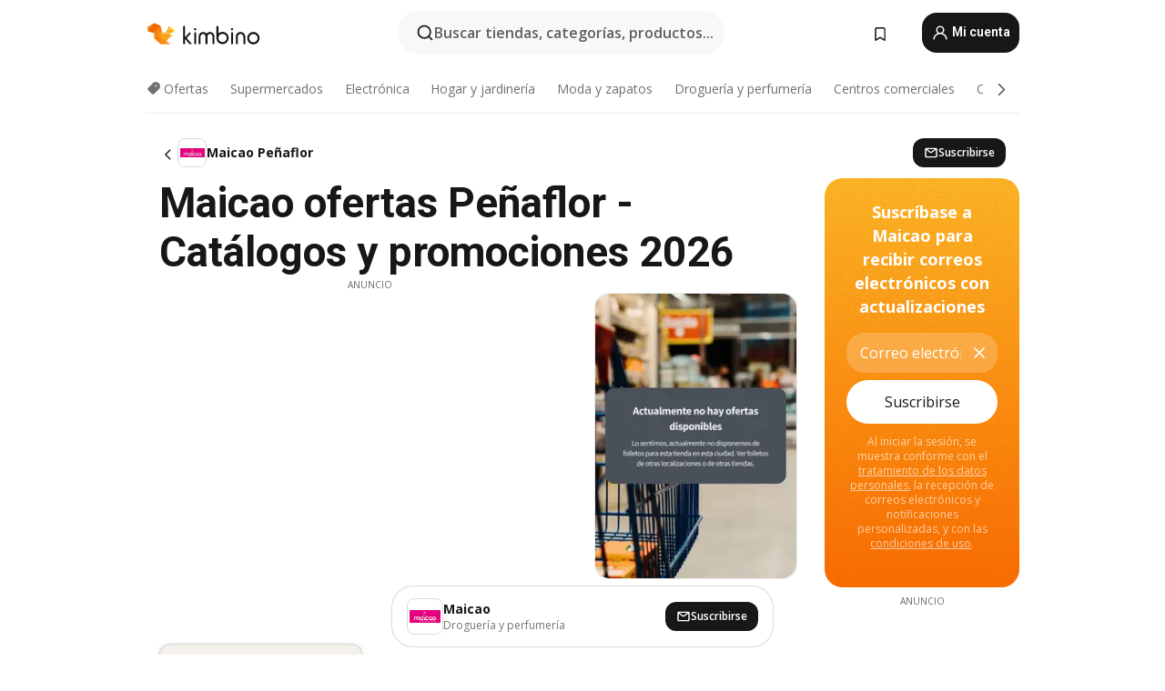

--- FILE ---
content_type: text/html; charset=utf-8
request_url: https://www.google.com/recaptcha/api2/aframe
body_size: 174
content:
<!DOCTYPE HTML><html><head><meta http-equiv="content-type" content="text/html; charset=UTF-8"></head><body><script nonce="2NVnDYvmVx_KbJy6dhtfLQ">/** Anti-fraud and anti-abuse applications only. See google.com/recaptcha */ try{var clients={'sodar':'https://pagead2.googlesyndication.com/pagead/sodar?'};window.addEventListener("message",function(a){try{if(a.source===window.parent){var b=JSON.parse(a.data);var c=clients[b['id']];if(c){var d=document.createElement('img');d.src=c+b['params']+'&rc='+(localStorage.getItem("rc::a")?sessionStorage.getItem("rc::b"):"");window.document.body.appendChild(d);sessionStorage.setItem("rc::e",parseInt(sessionStorage.getItem("rc::e")||0)+1);localStorage.setItem("rc::h",'1768716684300');}}}catch(b){}});window.parent.postMessage("_grecaptcha_ready", "*");}catch(b){}</script></body></html>

--- FILE ---
content_type: text/css
request_url: https://www.kimbino.cl/_nuxt/20260115135036/BookmarksPage.Di_8ev3Z.css
body_size: 612
content:
.brochure-thumb article[data-v-885f6ab0]{overflow:hidden;position:relative;-webkit-user-select:none;-moz-user-select:none;user-select:none}.brochure-thumb article .badges[data-v-885f6ab0]{color:#fff;display:flex;flex-wrap:wrap;font-size:12px;gap:4px;left:12px;line-height:1.33;position:absolute;top:12px;z-index:1}.brochure-thumb article .badges[data-v-885f6ab0],.brochure-thumb article .badges>span.page .bold[data-v-885f6ab0]{font-weight:700}.brochure-thumb article .badges>span[data-v-885f6ab0]{background:#111;border-radius:24px;padding:8px 12px;white-space:nowrap}.brochure-thumb article .badges>span.green[data-v-885f6ab0],.brochure-thumb article .badges>span.orange[data-v-885f6ab0]{text-transform:uppercase}.brochure-thumb article .badges>span.orange[data-v-885f6ab0]{background-image:linear-gradient(90deg,#ff6a01 0,#f36500)}.brochure-thumb article .badges>span.green[data-v-885f6ab0]{background-image:linear-gradient(90deg,#26cc72 0,#24c16c)}.brochure-thumb article .badges>span.page[data-v-885f6ab0]{font-weight:400}.brochure-thumb figure[data-v-885f6ab0]{margin:0;position:relative}.brochure-thumb figure .image-wrapper[data-v-885f6ab0]{position:relative}.brochure-thumb figure .image-wrapper .skeleton--img[data-v-885f6ab0],.brochure-thumb figure .image-wrapper img[data-v-885f6ab0]{aspect-ratio:1;border-radius:16px;-o-object-fit:cover;object-fit:cover;width:100%}.brochure-thumb figure figcaption[data-v-885f6ab0]{display:flex;flex-direction:column;gap:4px;padding:8px 12px 0}.brochure-thumb figure figcaption h2[data-v-885f6ab0]{display:flex;flex-direction:column;font-size:16px;font-weight:700;line-height:1.5}.brochure-thumb figure figcaption .valid-dates[data-v-885f6ab0]{color:#707070;font-size:12px;font-weight:400;line-height:1.33;overflow:hidden;text-overflow:ellipsis;white-space:nowrap}.brochure-thumb .lower-half[data-v-885f6ab0]{padding-bottom:8px}.brochure-thumb .lower-half[data-v-885f6ab0]>*{padding:0 12px}.brochure-thumb .lower-half[data-v-885f6ab0]>:first-child{padding-top:4px}.brochure-thumb .lower-half .shop[data-v-885f6ab0]{align-items:center;display:flex;gap:4px}.brochure-thumb .lower-half .shop .frame[data-v-885f6ab0],.brochure-thumb .lower-half .shop .skeleton--frame[data-v-885f6ab0]{align-items:center;border-radius:4px;display:flex;flex-shrink:0;height:20px;justify-content:center;width:20px}.brochure-thumb .lower-half .shop .shop-name[data-v-885f6ab0]{font-size:12px;font-weight:400;line-height:1.33}.brochure-thumb article figure .image-wrapper[data-v-885f6ab0]{aspect-ratio:1;background-color:#f5f5f5;border:.5px solid rgba(0,0,0,.04);border-radius:16px;color:#707070}.brochure-thumb article figure .image-wrapper img[data-v-885f6ab0]{-o-object-fit:cover;object-fit:cover;-o-object-position:top left;object-position:top left}.brochure-thumb article figure figcaption[data-v-885f6ab0]{padding-left:4px;padding-right:4px}.brochure-thumb article figure figcaption h2[data-v-885f6ab0]{color:#111;display:-webkit-box;font-size:16px;font-weight:700;line-height:1.5;-webkit-box-orient:vertical;-webkit-line-clamp:2;line-clamp:2;overflow:hidden;text-overflow:ellipsis}.brochure-thumb article figure figcaption .valid-dates[data-v-885f6ab0]{color:#707070;font-size:12px;font-weight:400;line-height:1.33;overflow:hidden;text-overflow:ellipsis;white-space:nowrap}.brochure-thumb article .lower-half .shop[data-v-885f6ab0]{padding-left:4px;padding-right:4px}.brochure-thumb article .lower-half .shop .frame[data-v-885f6ab0]{background-color:#fff;border:.5px solid rgba(0,0,0,.15)}.brochure-thumb article .lower-half .shop .frame img[data-v-885f6ab0]{-o-object-fit:contain;object-fit:contain}.brochure-thumb article .lower-half .shop .shop-name[data-v-885f6ab0]{color:#111}.leaflet-grid[data-v-6b66ab9a]{display:grid;grid-gap:1rem;grid-template-columns:repeat(var(--cols-xs,2),minmax(0,1fr));margin-bottom:1.5rem}@media (min-width:590px){.leaflet-grid[data-v-6b66ab9a]{grid-template-columns:repeat(var(--cols-sm,2),minmax(0,1fr))}}@media (min-width:760px){.leaflet-grid[data-v-6b66ab9a]{grid-template-columns:repeat(var(--cols-md,4),minmax(0,1fr))}}@media (min-width:992px){.leaflet-grid[data-v-6b66ab9a]{grid-template-columns:repeat(var(--cols-lg,4),minmax(0,1fr))}}@media (min-width:1300px){.leaflet-grid[data-v-6b66ab9a]{grid-template-columns:repeat(var(--cols-xl,6),minmax(0,1fr))}}@media (min-width:1500px){.leaflet-grid[data-v-6b66ab9a]{grid-template-columns:repeat(var(--cols-xxl,6),minmax(0,1fr))}}.bookmarks-page .heading[data-v-3a93c06a]{color:#111;gap:8px;margin-bottom:24px}.bookmarks-page .heading h1[data-v-3a93c06a]{font-size:18px;font-weight:700;line-height:26px}.bookmarks-page .no-brochures[data-v-3a93c06a]{border:.5px solid rgba(0,0,0,.15);border-radius:24px;color:#111;gap:8px;padding:40px 24px}.bookmarks-page .no-brochures .title[data-v-3a93c06a]{font-size:18px;font-weight:700;line-height:26px}.bookmarks-page .no-brochures .frame[data-v-3a93c06a]{margin:4px;padding:4px}.bookmarks-page .heading .frame[data-v-3a93c06a],.bookmarks-page .no-brochures .description .frame[data-v-3a93c06a]{border:.5px solid rgba(0,0,0,.15);border-radius:8px}.bookmarks-page .heading .frame .icon[data-v-3a93c06a],.bookmarks-page .no-brochures .description .frame .icon[data-v-3a93c06a]{font-size:16px}.bookmarks-page .recommended-brochures-wrapper[data-v-3a93c06a]{background:#fff;border:1px solid rgba(0,0,0,.08);border-radius:24px;padding:24px 24px 0}.bookmarks-page .recommended-brochures-wrapper .recommended-brochures-title[data-v-3a93c06a]{font-size:18px;font-style:normal;font-weight:700;letter-spacing:0;line-height:26px}.bookmarks-page .recommended-brochures-wrapper[data-v-3a93c06a] .leaflet-grid>.leaflet-item:nth-child(n+5){display:none}@media (min-width:760px){.bookmarks-page .recommended-brochures-wrapper[data-v-3a93c06a] .leaflet-grid>.leaflet-item:nth-child(n+5){display:block}.bookmarks-page .recommended-brochures-wrapper[data-v-3a93c06a] .leaflet-grid>.leaflet-item:nth-child(n+4){display:none}}@media (min-width:992px){.bookmarks-page .recommended-brochures-wrapper[data-v-3a93c06a] .leaflet-grid>.leaflet-item:nth-child(n+4){display:block}.bookmarks-page .recommended-brochures-wrapper[data-v-3a93c06a] .leaflet-grid>.leaflet-item:nth-child(n+5){display:none}}@media (min-width:1300px){.bookmarks-page .recommended-brochures-wrapper[data-v-3a93c06a] .leaflet-grid>.leaflet-item:nth-child(n+5){display:block}.bookmarks-page .recommended-brochures-wrapper[data-v-3a93c06a] .leaflet-grid>.leaflet-item:nth-child(n+6){display:none}}@media (min-width:1500px){.bookmarks-page .recommended-brochures-wrapper[data-v-3a93c06a] .leaflet-grid>.leaflet-item:nth-child(n+6){display:block}.bookmarks-page .recommended-brochures-wrapper[data-v-3a93c06a] .leaflet-grid>.leaflet-item:nth-child(n+7){display:none}}


--- FILE ---
content_type: text/javascript
request_url: https://www.kimbino.cl/_nuxt/20260115135036/virtual_public.DKYf5HfZ.js
body_size: -500
content:
import{s}from"./entry.BELIkCdX.js";const i=s("/images/sad-squirrel.svg");export{i as _};


--- FILE ---
content_type: text/javascript
request_url: https://www.kimbino.cl/_nuxt/20260115135036/CategoryPage.DvJiP5EC.js
body_size: 1268
content:
const __vite__mapDeps=(i,m=__vite__mapDeps,d=(m.f||(m.f=["./TagCategoryProduct.CmFnxyw0.js","./Tag.C_WJQ4Yy.js","./entry.BELIkCdX.js","./vendor.D94o1FKl.js","./entry.5mfmCASA.css","./Tag.bXUO0BtD.css","./TagCategoryProduct.CXKc7TOz.css"])))=>i.map(i=>d[i]);
import{u as U,o as q,b as F,f as X,L as Z,p as P,K as $,Z as J,a7 as Q,a8 as L,a9 as V,O as W,d as ee,c as te}from"./entry.BELIkCdX.js";import oe from"./TopShopsCategory.XLzvQILw.js";import ne from"./BrochureThumbGrid.BFMRZ95T.js";import ae from"./SeoContent.Dhb0k9sw.js";import{_ as ce}from"./AffixPanel.DWvYyBZ9.js";import{p as se,a9 as re,E as s,A as ie,q as le,ai as ue,v as O,O as d,$ as m,X as h,Y as l,N as t,a4 as _e,P as c,ad as de}from"./vendor.D94o1FKl.js";import{u as me}from"./categoryFetcher.4KL9iakG.js";import{u as pe}from"./asyncData.BC7zNRBJ.js";import"./offeristaHandler.BJ7sJ7cb.js";import"./BrochureThumbPlaceholder.BACXwqyV.js";import"./search.BsYxBcZO.js";import"./observers.DTGn6wJv.js";const ve=de(()=>ee(()=>import("./TagCategoryProduct.CmFnxyw0.js"),__vite__mapDeps([0,1,2,3,4,5,6]),import.meta.url).then(p=>p.default||p)),ge={id:"category",class:"pt-2"},ye={class:"container"},he=["innerHTML"],fe={class:"row"},xe={class:"col-12 col-lg-9 col-xxl-10"},Ce={key:0,class:"col-3 col-xxl-2 d-none d-lg-block"},ke=se({__name:"CategoryPage",async setup(p){var S,A;let f,x;const r=U(),i=q(),u=F(),B=X(),_=re(),D=Z(),{isDesktop:v}=P(),G=((S=_.name)==null?void 0:S.toString())||"",{isBot:N}=P(),{fetchCategoryBrochures:C,fetchCategoryProducts:R}=me(G),e=s(()=>r.currentCategory),Y=s(()=>{var a;const o=r.BASE_URL+_.path,n=e.value.content?e.value.content.description:null;return{title:e.value.content?e.value.content.title:e.value.name,link:[{rel:"canonical",href:o}],meta:[{name:"description",content:n},{name:"keywords",content:e.value.content?e.value.content.keywords:null},{name:"og:title",content:e.value.content?e.value.content.title:e.value.name},{name:"og:image",content:(a=r.general)==null?void 0:a.settings.og_image},{name:"og:url",content:o},{name:"og:description",content:n}]}});$(Y.value);const H=s(()=>e.value.content&&e.value.content.h1?e.value.content.h1:e.value.name),k=s(()=>{var o,n;return{h3_event:(o=e.value.content)==null?void 0:o.h3_event,text_event:(n=e.value.content)==null?void 0:n.text_event}});ie(()=>u.currentCity,async(o,n)=>{var a;(o==null?void 0:o.id)!==(n==null?void 0:n.id)&&(await D.updateData("city-picker",{geo:(a=u.currentCity)==null?void 0:a.location,key:W.city}).catch(g=>console.log(g)),await C(e.value.id,u.currentCity||null))}),(A=_.params)==null||A.citySef;const I=s(()=>Object.values(B.leafletProductsList).filter(o=>typeof o=="object")),K=s(()=>I.value.length===0);return N.value||le(async()=>{await C(e.value.id,u.currentCity||null)}),[f,x]=ue(()=>pe("category-product-data",()=>R(e.value.id),{server:!0})),await f,x(),(o,n)=>{var T,b,w,E;const a=oe,g=ne,M=ve,j=ae,y=J,z=ce;return c(),O("div",ge,[d("div",ye,[d("h1",{innerHTML:H.value},null,8,he),d("div",fe,[d("div",xe,[h(a,{loading:t(i).loading,"category-name":e.value.name,"category-id":e.value.id},null,8,["loading","category-name","category-id"]),t(i).loading||t(i).primaryGrid?(c(),l(g,{key:e.value.id+"brochuresCategory",ads:t(Q),md:3,lg:3,xl:4,xxl:5,brochures:t(i).primaryGrid,"top-placement":"category",critical:2,view:"category",loading:t(i).loading,placement:"category","show-offers-banner":t(r).offersActive,"show-offers-thumb":t(r).offersActive},null,8,["ads","brochures","loading","show-offers-banner","show-offers-thumb"])):m("",!0),K.value?m("",!0):(c(),l(M,{key:1})),h(j,{seo:{h2:(T=e.value.content)==null?void 0:T.h2,h2Text:(b=e.value.content)==null?void 0:b.text,h3:(w=k.value)==null?void 0:w.h3_event,h3Text:(E=k.value)==null?void 0:E.text_event}},null,8,["seo"]),t(v)?(c(),l(y,{key:2,id:t(L).desktop,class:"ad-indentation d-none d-lg-block"},null,8,["id"])):t(v)?m("",!0):(c(),l(y,{key:3,id:t(L).mobile,class:"ad-indentation d-lg-none"},null,8,["id"]))]),t(v)?(c(),O("div",Ce,[(c(),l(z,{key:t(_).name},{default:_e(()=>[h(y,{id:t(V),"has-placeholder":!1},null,8,["id"])]),_:1}))])):m("",!0)])])])}}}),Ne=te(ke,[["__scopeId","data-v-37c4745e"]]);export{Ne as default};
